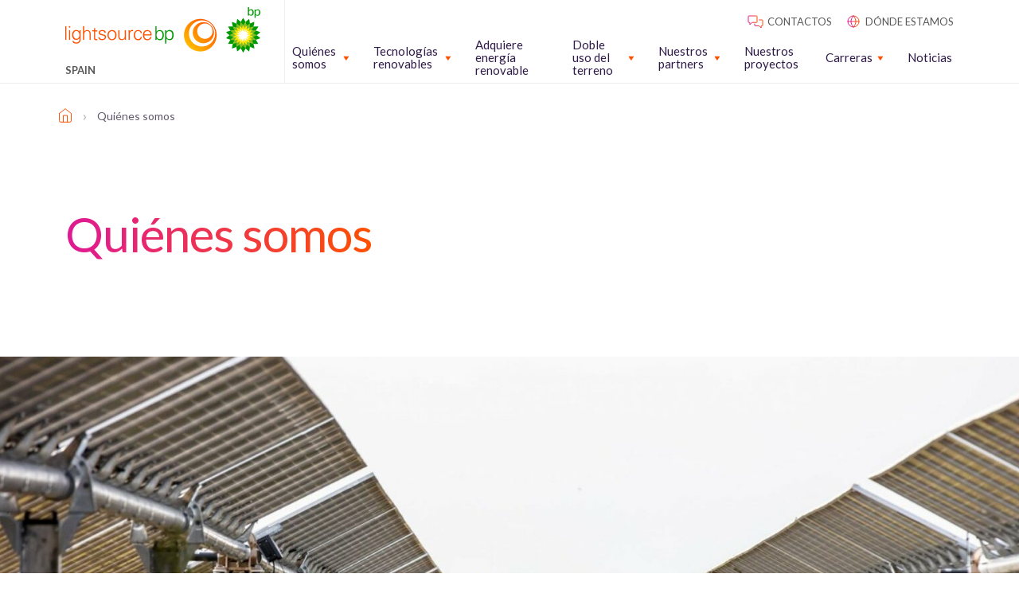

--- FILE ---
content_type: text/html; charset=UTF-8
request_url: https://lightsourcebp.com/es/quienes-somos/
body_size: 16727
content:
<!doctype html>
<html dir="ltr" lang="es" prefix="og: https://ogp.me/ns#">
  <head>
  <meta charset="utf-8">
  <meta http-equiv="x-ua-compatible" content="ie=edge">
  <meta name="viewport" content="width=device-width, initial-scale=1, shrink-to-fit=no">
  <title>Quiénes somos | Lightsource bp</title>
<link rel="alternate" hreflang="nl-nl" href="https://lightsourcebp.com/nl/over-ons/" />
<link rel="alternate" hreflang="en" href="https://lightsourcebp.com/about/" />
<link rel="alternate" hreflang="it-it" href="https://lightsourcebp.com/it/chi-siamo/" />
<link rel="alternate" hreflang="pl-pl" href="https://lightsourcebp.com/pl/about/" />
<link rel="alternate" hreflang="es-es" href="https://lightsourcebp.com/es/quienes-somos/" />
<link rel="alternate" hreflang="en-us" href="https://lightsourcebp.com/us/about/" />
<link rel="alternate" hreflang="en-nz" href="https://lightsourcebp.com/nz/about/" />
<link rel="alternate" hreflang="en-au" href="https://lightsourcebp.com/au/about/" />
<link rel="alternate" hreflang="pt-br" href="https://lightsourcebp.com/br/sobre-nos/" />
<link rel="alternate" hreflang="ar-eg" href="https://lightsourcebp.com/eg/about/" />
<link rel="alternate" hreflang="en-ie" href="https://lightsourcebp.com/ie/about/" />
<link rel="alternate" hreflang="pt-pt" href="https://lightsourcebp.com/pt/sobre-nos/" />
<link rel="alternate" hreflang="en-tt" href="https://lightsourcebp.com/tt/about/" />
<link rel="alternate" hreflang="ko-kr" href="https://lightsourcebp.com/kr/about/" />
<link rel="alternate" hreflang="en-gb" href="https://lightsourcebp.com/uk/about/" />
<link rel="alternate" hreflang="en-gr" href="https://lightsourcebp.com/gr/about-us/" />
<link rel="alternate" hreflang="x-default" href="https://lightsourcebp.com/about/" />

		<!-- All in One SEO Pro 4.9.3 - aioseo.com -->
	<meta name="description" content="Somos Lightsource bp y nuestra misión es convertirnos en líderes mundiales en energías renovables terrestres, apoyándonos en nuestra consolidada trayectoria en el desarrollo de proyectos de energía solar." />
	<meta name="robots" content="max-image-preview:large" />
	<link rel="canonical" href="https://lightsourcebp.com/es/quienes-somos/" />
	<meta name="generator" content="All in One SEO Pro (AIOSEO) 4.9.3" />
		<meta property="og:locale" content="es_ES" />
		<meta property="og:site_name" content="Lightsource bp" />
		<meta property="og:type" content="article" />
		<meta property="og:title" content="Quiénes somos | Lightsource bp" />
		<meta property="og:description" content="Somos Lightsource bp y nuestra misión es convertirnos en líderes mundiales en energías renovables terrestres, apoyándonos en nuestra consolidada trayectoria en el desarrollo de proyectos de energía solar." />
		<meta property="og:url" content="https://lightsourcebp.com/es/quienes-somos/" />
		<meta property="article:published_time" content="2022-09-20T08:39:17+00:00" />
		<meta property="article:modified_time" content="2025-09-25T10:18:27+00:00" />
		<meta name="twitter:card" content="summary_large_image" />
		<meta name="twitter:title" content="Quiénes somos | Lightsource bp" />
		<meta name="twitter:description" content="Somos Lightsource bp y nuestra misión es convertirnos en líderes mundiales en energías renovables terrestres, apoyándonos en nuestra consolidada trayectoria en el desarrollo de proyectos de energía solar." />
		<meta name="twitter:label1" content="Written by" />
		<meta name="twitter:data1" content="First Internet" />
		<script type="application/ld+json" class="aioseo-schema">
			{"@context":"https:\/\/schema.org","@graph":[{"@type":"BreadcrumbList","@id":"https:\/\/lightsourcebp.com\/es\/quienes-somos\/#breadcrumblist","itemListElement":[{"@type":"ListItem","@id":"https:\/\/lightsourcebp.com\/es\/#listItem","position":1,"name":"Home","item":"https:\/\/lightsourcebp.com\/es\/","nextItem":{"@type":"ListItem","@id":"https:\/\/lightsourcebp.com\/es\/quienes-somos\/#listItem","name":"Qui\u00e9nes somos"}},{"@type":"ListItem","@id":"https:\/\/lightsourcebp.com\/es\/quienes-somos\/#listItem","position":2,"name":"Qui\u00e9nes somos","previousItem":{"@type":"ListItem","@id":"https:\/\/lightsourcebp.com\/es\/#listItem","name":"Home"}}]},{"@type":"Organization","@id":"https:\/\/lightsourcebp.com\/es\/#organization","name":"Lightsource bp","url":"https:\/\/lightsourcebp.com\/es\/","logo":{"@type":"ImageObject","url":"https:\/\/assets.lightsourcebp.com\/app\/uploads\/2022\/12\/26172523\/lightsouce-bp-main-logo-11.png","@id":"https:\/\/lightsourcebp.com\/es\/quienes-somos\/#organizationLogo","width":245,"height":57},"image":{"@id":"https:\/\/lightsourcebp.com\/es\/quienes-somos\/#organizationLogo"}},{"@type":"WebPage","@id":"https:\/\/lightsourcebp.com\/es\/quienes-somos\/#webpage","url":"https:\/\/lightsourcebp.com\/es\/quienes-somos\/","name":"Qui\u00e9nes somos | Lightsource bp","description":"Somos Lightsource bp y nuestra misi\u00f3n es convertirnos en l\u00edderes mundiales en energ\u00edas renovables terrestres, apoy\u00e1ndonos en nuestra consolidada trayectoria en el desarrollo de proyectos de energ\u00eda solar.","inLanguage":"es","isPartOf":{"@id":"https:\/\/lightsourcebp.com\/es\/#website"},"breadcrumb":{"@id":"https:\/\/lightsourcebp.com\/es\/quienes-somos\/#breadcrumblist"},"datePublished":"2022-09-20T08:39:17+00:00","dateModified":"2025-09-25T10:18:27+00:00"},{"@type":"WebSite","@id":"https:\/\/lightsourcebp.com\/es\/#website","url":"https:\/\/lightsourcebp.com\/es\/","name":"Lightsource bp","inLanguage":"es","publisher":{"@id":"https:\/\/lightsourcebp.com\/es\/#organization"}}]}
		</script>
		<!-- All in One SEO Pro -->

<script id="cookie-law-info-gcm-var-js">
var _ckyGcm = {"status":true,"default_settings":[{"analytics":"denied","advertisement":"denied","functional":"denied","necessary":"granted","ad_user_data":"denied","ad_personalization":"denied","regions":"All"}],"wait_for_update":2000,"url_passthrough":false,"ads_data_redaction":false}</script>
<script id="cookie-law-info-gcm-js" type="text/javascript" src="https://lightsourcebp.com/app/plugins/cookie-law-info/lite/frontend/js/gcm.min.js"></script> <script id="cookieyes" type="text/javascript" src="https://cdn-cookieyes.com/client_data/1b5d925426c93e31fcefaed9/script.js"></script><link rel='dns-prefetch' href='//maps.googleapis.com' />
<link rel='dns-prefetch' href='//fonts.googleapis.com' />
<link rel="alternate" title="oEmbed (JSON)" type="application/json+oembed" href="https://lightsourcebp.com/es/wp-json/oembed/1.0/embed?url=https%3A%2F%2Flightsourcebp.com%2Fes%2Fquienes-somos%2F" />
<link rel="alternate" title="oEmbed (XML)" type="text/xml+oembed" href="https://lightsourcebp.com/es/wp-json/oembed/1.0/embed?url=https%3A%2F%2Flightsourcebp.com%2Fes%2Fquienes-somos%2F&#038;format=xml" />
<style id='wp-img-auto-sizes-contain-inline-css' type='text/css'>
img:is([sizes=auto i],[sizes^="auto," i]){contain-intrinsic-size:3000px 1500px}
/*# sourceURL=wp-img-auto-sizes-contain-inline-css */
</style>
<style id='classic-theme-styles-inline-css' type='text/css'>
/*! This file is auto-generated */
.wp-block-button__link{color:#fff;background-color:#32373c;border-radius:9999px;box-shadow:none;text-decoration:none;padding:calc(.667em + 2px) calc(1.333em + 2px);font-size:1.125em}.wp-block-file__button{background:#32373c;color:#fff;text-decoration:none}
/*# sourceURL=/wp-includes/css/classic-themes.min.css */
</style>
<link rel='stylesheet' id='sage/base.css-css' href='https://lightsourcebp.com/app/themes/lightsourcebp-theme/dist/styles/base_9a37eafe.css' type='text/css' media='all' />
<link rel='stylesheet' id='sage/main.css-css' href='https://lightsourcebp.com/app/themes/lightsourcebp-theme/dist/styles/main_9a37eafe.css' type='text/css' media='all' />
<link rel='stylesheet' id='lato-google-fonts-css' href='https://fonts.googleapis.com/css2?family=Lato%3Awght%40400%3B700%3B900&#038;display=swap&#038;ver=6.9' type='text/css' media='all' />
<script type="text/javascript" id="wpml-cookie-js-extra">
/* <![CDATA[ */
var wpml_cookies = {"wp-wpml_current_language":{"value":"es","expires":1,"path":"/"}};
var wpml_cookies = {"wp-wpml_current_language":{"value":"es","expires":1,"path":"/"}};
//# sourceURL=wpml-cookie-js-extra
/* ]]> */
</script>
<script type="text/javascript" src="https://lightsourcebp.com/app/plugins/wpml-multilingual-cms/res/js/cookies/language-cookie.js?ver=482900" id="wpml-cookie-js" defer="defer" data-wp-strategy="defer"></script>
<link rel="https://api.w.org/" href="https://lightsourcebp.com/es/wp-json/" /><link rel="alternate" title="JSON" type="application/json" href="https://lightsourcebp.com/es/wp-json/wp/v2/pages/28461" /><link rel="EditURI" type="application/rsd+xml" title="RSD" href="https://lightsourcebp.com/wp/xmlrpc.php?rsd" />
<meta name="generator" content="WordPress 6.9" />
<link rel='shortlink' href='https://lightsourcebp.com/es/?p=28461' />
<meta name="generator" content="WPML ver:4.8.2 stt:81,76,37,82,1,4,3,85,79,27,87,71,40,77,84,2,83,78,54,70;" />
<!-- Google Search Console Site Verification --><meta name="google-site-verification" content="00jy51Rmn4U9QDjJ2ntvs3zgT5u36tlLOBFBt27Rrek" /><!-- End Google Search Console Site Verification --><!-- Naver Site Verification --><meta name="naver-site-verification" content="da616e20d89a42cd2fb976d9f573eb31f62a537d" /><!-- End Naver Site Verification --><!-- Google Tag Manager --><script>(function(w,d,s,l,i){w[l]=w[l]||[];w[l].push({'gtm.start':
new Date().getTime(),event:'gtm.js'});var f=d.getElementsByTagName(s)[0],
j=d.createElement(s),dl=l!='dataLayer'?'&l='+l:'';j.async=true;j.src=
'https://www.googletagmanager.com/gtm.js?id='+i+dl;f.parentNode.insertBefore(j,f);
})(window,document,'script','dataLayer','GTM-KDL6C7K');</script><!-- End Google Tag Manager --><link rel="icon" href="https://assets.lightsourcebp.com/app/uploads/2022/11/29204203/cropped-lightsource-1-32x32.png" sizes="32x32" />
<link rel="icon" href="https://assets.lightsourcebp.com/app/uploads/2022/11/29204203/cropped-lightsource-1-192x192.png" sizes="192x192" />
<link rel="apple-touch-icon" href="https://assets.lightsourcebp.com/app/uploads/2022/11/29204203/cropped-lightsource-1-180x180.png" />
<meta name="msapplication-TileImage" content="https://assets.lightsourcebp.com/app/uploads/2022/11/29204203/cropped-lightsource-1-270x270.png" />
		<style type="text/css" id="wp-custom-css">
			/* .cky-overlay,
.cky-consent-container,
.cky-btn-revisit-wrapper {
	display: none !important;
} */		</style>
		</head>
  <body class="wp-singular page-template-default page page-id-28461 page-parent wp-theme-lightsourcebp-themeresources quienes-somos app-data index-data singular-data page-data page-28461-data page-quienes-somos-data" >
    <!-- Google Tag Manager (noscript) --><noscript><iframe src="https://www.googletagmanager.com/ns.html?id=GTM-KDL6C7K"
height="0" width="0" style="display:none;visibility:hidden"></iframe></noscript><!-- End Google Tag Manager (noscript) -->        <header class="header w-100 position-fixed bg-color-white z-10 border-solid border-color-off-white border-bottom-1px border-right-0 border-left-0 border-top-0 h-94px h-xl-auto">
  <div class="container">
    <div class="row">
      <div class="col-6 col-md-4 col-lg-3 d-flex align-middle">
          <a href="https://lightsourcebp.com/es/" class="header__logo d-flex flex-center flex-column pr-30 text-decoration-none">
            <img src="https://assets.lightsourcebp.com/app/uploads/2022/11/26172005/lightsouce-bp-main-logo.png" />
                          <div class="header__locator-text position-relative d-none d-xl-flex mt-15">
                <p class="mb-0 fg-color-grey text-transform-uppercase font-weight-semi-bold">Spain</p>
              </div>
                      </a>

      </div>
      <div class="col-6 col-md-8 col-lg-9">
        <div class="d-none d-xl-flex flex-end">
          <div class="header-top d-flex flex-end pt-15">
  <ul class="header__top-menu mb-0 d-flex pl-0">
        <li class="list-style-none ml-15 text-transform-uppercase">
              <a class="fg-color-grey text-decoration-none fg-color-orange-hover" href="https://www.lightsourcebp.com/es/contact/"><svg xmlns="http://www.w3.org/2000/svg" width="24" height="24" fill="none"><path stroke="url(#contactA)" stroke-linejoin="round" d="M11 14.688v2.187c0 .344.281.625.625.625h5l2.5 2.5v-2.5h1.25a.627.627 0 00.625-.625v-6.25a.627.627 0 00-.625-.625h-4.063"/><path stroke="url(#contactB)" stroke-linejoin="round" d="M3.647 5h9.706c.356 0 .647.31.647.688v6.875c0 .378-.291.687-.647.687H7.529L4.941 16v-2.75H3.647c-.356 0-.647-.31-.647-.688V5.689c0-.38.291-.689.647-.689z"/><defs><linearGradient id="contactA" x1="11" x2="21.185" y1="20" y2="20" gradientUnits="userSpaceOnUse"><stop stop-color="#DF1995"/><stop offset="1" stop-color="#FE5000"/></linearGradient><linearGradient id="contactB" x1="3" x2="14.203" y1="16" y2="16" gradientUnits="userSpaceOnUse"><stop stop-color="#DF1995"/><stop offset="1" stop-color="#FE5000"/></linearGradient></defs></svg> <span>Contactos</span></a>
          </li>
        <li class="list-style-none ml-15 text-transform-uppercase">
              <a class="fg-color-grey text-decoration-none fg-color-orange-hover" href="/location-selector"><svg xmlns="http://www.w3.org/2000/svg" width="24" height="24" fill="none"><path stroke="url(#globeA)" stroke-linecap="round" stroke-linejoin="round" d="M12 19a7 7 0 100-14 7 7 0 000 14z"/><path stroke="url(#globeB)" stroke-linecap="round" stroke-linejoin="round" d="M5 12h14"/><path stroke="url(#globalC)" stroke-linecap="round" stroke-linejoin="round" d="M12 5c1.876 1.917 2.942 4.404 3 7-.058 2.596-1.124 5.083-3 7-1.876-1.917-2.942-4.404-3-7 .058-2.596 1.124-5.083 3-7v0z"/><defs><linearGradient id="globeA" x1="5" x2="19.259" y1="19" y2="19" gradientUnits="userSpaceOnUse"><stop stop-color="#DF1995"/><stop offset="1" stop-color="#FE5000"/></linearGradient><linearGradient id="globeB" x1="5" x2="19.259" y1="13" y2="13" gradientUnits="userSpaceOnUse"><stop stop-color="#DF1995"/><stop offset="1" stop-color="#FE5000"/></linearGradient><linearGradient id="globalC" x1="9" x2="15.111" y1="19" y2="19" gradientUnits="userSpaceOnUse"><stop stop-color="#DF1995"/><stop offset="1" stop-color="#FE5000"/></linearGradient></defs></svg> <span>Dónde estamos</span></a>
          </li>
      </ul>
</div>

        </div>

        <nav class="nav d-flex flex-end">
          <div class="mobile-nav__wrapper position-fixed w-100 left-0 top-94px bg-color-white overflow-y-auto border-0 border-top-1px border-solid border-color-off-white d-xl-none">
                          <ul id="menu-main-navigation-spanish-1" class="mobile-nav d-flex flex-column w-100 mb-0 pl-0 list-style-none"><li class="menu-item menu-item-type-custom menu-item-object-custom current-menu-ancestor current-menu-parent menu-item-has-children mobile-nav__item d-flex flex-column mobile-nav__item--level-1"><a href="#" class="font-weight-semibold text-decoration-none fg-color-grey fg-color-orange-hover" data-text="Quiénes somos">Quiénes somos</a><button class="mobile-nav__submenu-toggle bg-color-transparent p-0 border-none position-absolute right-28px right-md-60px d-flex flex-end flex-middle top-0 w-45px h-52px"><svg class="fg-color-orange w-14px h-7px" width="15" height="9" viewbox="0 0 11 7"><path d="M1.414 1.414l4 4 4-4" fill="none" stroke="currentColor" stroke-linecap="round" stroke-linejoin="round" stroke-width="2"/></svg></button>
<ul class="mobile-nav__sub-menu pl-0 bg-color-orange-3-percent">
	<li class="menu-item menu-item-type-post_type menu-item-object-page current-menu-item page_item page-item-28461 current_page_item mobile-nav__item d-flex flex-column mobile-nav__item--level-2"><a href="https://lightsourcebp.com/es/quienes-somos/" aria-current="page" data-text="Quiénes somos" class="text-decoration-none fg-color-grey fg-color-orange-hover">Quiénes somos</a></li>
	<li class="menu-item menu-item-type-post_type menu-item-object-page mobile-nav__item d-flex flex-column mobile-nav__item--level-2"><a href="https://lightsourcebp.com/es/sostenibilidad/" data-text="Sostenibilidad" class="text-decoration-none fg-color-grey fg-color-orange-hover">Sostenibilidad</a></li>
</ul>
</li>
<li class="menu-item menu-item-type-custom menu-item-object-custom menu-item-has-children mobile-nav__item d-flex flex-column mobile-nav__item--level-1"><a href="#" class="font-weight-semibold text-decoration-none fg-color-grey fg-color-orange-hover" data-text="Tecnologías renovables">Tecnologías renovables</a><button class="mobile-nav__submenu-toggle bg-color-transparent p-0 border-none position-absolute right-28px right-md-60px d-flex flex-end flex-middle top-0 w-45px h-52px"><svg class="fg-color-orange w-14px h-7px" width="15" height="9" viewbox="0 0 11 7"><path d="M1.414 1.414l4 4 4-4" fill="none" stroke="currentColor" stroke-linecap="round" stroke-linejoin="round" stroke-width="2"/></svg></button>
<ul class="mobile-nav__sub-menu pl-0 bg-color-orange-3-percent">
	<li class="menu-item menu-item-type-post_type menu-item-object-page mobile-nav__item d-flex flex-column mobile-nav__item--level-2"><a href="https://lightsourcebp.com/es/quienes-somos/el-poder-de-la-energia-solar/" data-text="El poder de la energía solar" class="text-decoration-none fg-color-grey fg-color-orange-hover">El poder de la energía solar</a></li>
	<li class="menu-item menu-item-type-post_type menu-item-object-page mobile-nav__item d-flex flex-column mobile-nav__item--level-2"><a href="https://lightsourcebp.com/es/almacenamiento-de-energia/" data-text="Almacenamiento de energía" class="text-decoration-none fg-color-grey fg-color-orange-hover">Almacenamiento de energía</a></li>
</ul>
</li>
<li class="menu-item menu-item-type-post_type menu-item-object-page mobile-nav__item d-flex flex-column mobile-nav__item--level-1"><a href="https://lightsourcebp.com/es/adquiere-energia-renovable/" class="font-weight-semibold text-decoration-none fg-color-grey fg-color-orange-hover" data-text="Adquiere energía renovable">Adquiere energía renovable</a></li>
<li class="menu-item menu-item-type-custom menu-item-object-custom menu-item-has-children mobile-nav__item d-flex flex-column mobile-nav__item--level-1"><a href="#" class="font-weight-semibold text-decoration-none fg-color-grey fg-color-orange-hover" data-text="Doble uso del terreno">Doble uso del terreno</a><button class="mobile-nav__submenu-toggle bg-color-transparent p-0 border-none position-absolute right-28px right-md-60px d-flex flex-end flex-middle top-0 w-45px h-52px"><svg class="fg-color-orange w-14px h-7px" width="15" height="9" viewbox="0 0 11 7"><path d="M1.414 1.414l4 4 4-4" fill="none" stroke="currentColor" stroke-linecap="round" stroke-linejoin="round" stroke-width="2"/></svg></button>
<ul class="mobile-nav__sub-menu pl-0 bg-color-orange-3-percent">
	<li class="menu-item menu-item-type-post_type menu-item-object-page mobile-nav__item d-flex flex-column mobile-nav__item--level-2"><a href="https://lightsourcebp.com/es/biodiversidad/" data-text="Biodiversidad" class="text-decoration-none fg-color-grey fg-color-orange-hover">Biodiversidad</a></li>
	<li class="menu-item menu-item-type-post_type menu-item-object-page mobile-nav__item d-flex flex-column mobile-nav__item--level-2"><a href="https://lightsourcebp.com/es/uso-agricola/" data-text="Uso agrícola" class="text-decoration-none fg-color-grey fg-color-orange-hover">Uso agrícola</a></li>
</ul>
</li>
<li class="menu-item menu-item-type-custom menu-item-object-custom menu-item-has-children mobile-nav__item d-flex flex-column mobile-nav__item--level-1"><a href="#" class="font-weight-semibold text-decoration-none fg-color-grey fg-color-orange-hover" data-text="Nuestros partners">Nuestros partners</a><button class="mobile-nav__submenu-toggle bg-color-transparent p-0 border-none position-absolute right-28px right-md-60px d-flex flex-end flex-middle top-0 w-45px h-52px"><svg class="fg-color-orange w-14px h-7px" width="15" height="9" viewbox="0 0 11 7"><path d="M1.414 1.414l4 4 4-4" fill="none" stroke="currentColor" stroke-linecap="round" stroke-linejoin="round" stroke-width="2"/></svg></button>
<ul class="mobile-nav__sub-menu pl-0 bg-color-orange-3-percent">
	<li class="menu-item menu-item-type-post_type menu-item-object-page mobile-nav__item d-flex flex-column mobile-nav__item--level-2"><a href="https://lightsourcebp.com/es/nuestros-partners/propietarios-de-terrenos/" data-text="Propietarios de terrenos" class="text-decoration-none fg-color-grey fg-color-orange-hover">Propietarios de terrenos</a></li>
</ul>
</li>
<li class="menu-item menu-item-type-post_type menu-item-object-page mobile-nav__item d-flex flex-column mobile-nav__item--level-1"><a href="https://lightsourcebp.com/es/proyectos/" class="font-weight-semibold text-decoration-none fg-color-grey fg-color-orange-hover" data-text="Nuestros proyectos">Nuestros proyectos</a></li>
<li class="menu-item menu-item-type-custom menu-item-object-custom menu-item-has-children mobile-nav__item d-flex flex-column mobile-nav__item--level-1"><a href="#" class="font-weight-semibold text-decoration-none fg-color-grey fg-color-orange-hover" data-text="Carreras">Carreras</a><button class="mobile-nav__submenu-toggle bg-color-transparent p-0 border-none position-absolute right-28px right-md-60px d-flex flex-end flex-middle top-0 w-45px h-52px"><svg class="fg-color-orange w-14px h-7px" width="15" height="9" viewbox="0 0 11 7"><path d="M1.414 1.414l4 4 4-4" fill="none" stroke="currentColor" stroke-linecap="round" stroke-linejoin="round" stroke-width="2"/></svg></button>
<ul class="mobile-nav__sub-menu pl-0 bg-color-orange-3-percent">
	<li class="menu-item menu-item-type-post_type menu-item-object-page mobile-nav__item d-flex flex-column mobile-nav__item--level-2"><a href="https://lightsourcebp.com/es/carreras/" data-text="Trabaja con nosotros" class="text-decoration-none fg-color-grey fg-color-orange-hover">Trabaja con nosotros</a></li>
	<li class="menu-item menu-item-type-custom menu-item-object-custom mobile-nav__item d-flex flex-column mobile-nav__item--level-2"><a href="https://careers.lightsourcebp.com/go/View-All-Jobs/8639602/" data-text="Consulta nuestras vacantes" class="text-decoration-none fg-color-grey fg-color-orange-hover">Consulta nuestras vacantes</a></li>
</ul>
</li>
<li class="menu-item menu-item-type-post_type menu-item-object-page mobile-nav__item d-flex flex-column mobile-nav__item--level-1 mobile-nav__item--contains-button d-flex"><a href="https://lightsourcebp.com/es/noticias-y-perspectivas/" data-text="Noticias" class="text-decoration-none fg-color-grey fg-color-orange-hover">Noticias</a></li>
</ul>
                      </div>

                      <ul id="menu-main-navigation-spanish" class="desktop-nav d-none d-xl-flex flex-end flex-middle w-100 mb-0 list-style-none pl-0"><li class="menu-item menu-item-type-custom menu-item-object-custom current-menu-ancestor current-menu-parent menu-item-has-children desktop-nav__item d-flex flex-middle desktop-nav__item--level-1 mr-30"><a href="#" class="font-weight-semibold text-decoration-none d-flex flex-column" data-text="Quiénes somos">Quiénes somos</a>
<ul class="desktop-nav__sub-menu">
	<li class="menu-item menu-item-type-post_type menu-item-object-page current-menu-item page_item page-item-28461 current_page_item desktop-nav__item d-flex flex-middle desktop-nav__item--level-2 desktop-nav__item--has-dropdown desktop-nav__item--dropdown-"><a href="https://lightsourcebp.com/es/quienes-somos/" aria-current="page" data-text="Quiénes somos" class="text-decoration-none d-flex flex-column">Quiénes somos</a></li>
	<li class="menu-item menu-item-type-post_type menu-item-object-page desktop-nav__item d-flex flex-middle desktop-nav__item--level-2 desktop-nav__item--has-dropdown desktop-nav__item--dropdown-"><a href="https://lightsourcebp.com/es/sostenibilidad/" data-text="Sostenibilidad" class="text-decoration-none d-flex flex-column">Sostenibilidad</a></li>
</ul>
</li>
<li class="menu-item menu-item-type-custom menu-item-object-custom menu-item-has-children desktop-nav__item d-flex flex-middle desktop-nav__item--level-1 mr-30"><a href="#" class="font-weight-semibold text-decoration-none d-flex flex-column" data-text="Tecnologías renovables">Tecnologías renovables</a>
<ul class="desktop-nav__sub-menu">
	<li class="menu-item menu-item-type-post_type menu-item-object-page desktop-nav__item d-flex flex-middle desktop-nav__item--level-2 desktop-nav__item--has-dropdown desktop-nav__item--dropdown-"><a href="https://lightsourcebp.com/es/quienes-somos/el-poder-de-la-energia-solar/" data-text="El poder de la energía solar" class="text-decoration-none d-flex flex-column">El poder de la energía solar</a></li>
	<li class="menu-item menu-item-type-post_type menu-item-object-page desktop-nav__item d-flex flex-middle desktop-nav__item--level-2 desktop-nav__item--has-dropdown desktop-nav__item--dropdown-"><a href="https://lightsourcebp.com/es/almacenamiento-de-energia/" data-text="Almacenamiento de energía" class="text-decoration-none d-flex flex-column">Almacenamiento de energía</a></li>
</ul>
</li>
<li class="menu-item menu-item-type-post_type menu-item-object-page desktop-nav__item d-flex flex-middle desktop-nav__item--level-1 mr-30"><a href="https://lightsourcebp.com/es/adquiere-energia-renovable/" class="font-weight-semibold text-decoration-none d-flex flex-column" data-text="Adquiere energía renovable">Adquiere energía renovable</a></li>
<li class="menu-item menu-item-type-custom menu-item-object-custom menu-item-has-children desktop-nav__item d-flex flex-middle desktop-nav__item--level-1 mr-30"><a href="#" class="font-weight-semibold text-decoration-none d-flex flex-column" data-text="Doble uso del terreno">Doble uso del terreno</a>
<ul class="desktop-nav__sub-menu">
	<li class="menu-item menu-item-type-post_type menu-item-object-page desktop-nav__item d-flex flex-middle desktop-nav__item--level-2 desktop-nav__item--has-dropdown desktop-nav__item--dropdown-"><a href="https://lightsourcebp.com/es/biodiversidad/" data-text="Biodiversidad" class="text-decoration-none d-flex flex-column">Biodiversidad</a></li>
	<li class="menu-item menu-item-type-post_type menu-item-object-page desktop-nav__item d-flex flex-middle desktop-nav__item--level-2 desktop-nav__item--has-dropdown desktop-nav__item--dropdown-"><a href="https://lightsourcebp.com/es/uso-agricola/" data-text="Uso agrícola" class="text-decoration-none d-flex flex-column">Uso agrícola</a></li>
</ul>
</li>
<li class="menu-item menu-item-type-custom menu-item-object-custom menu-item-has-children desktop-nav__item d-flex flex-middle desktop-nav__item--level-1 mr-30"><a href="#" class="font-weight-semibold text-decoration-none d-flex flex-column" data-text="Nuestros partners">Nuestros partners</a>
<ul class="desktop-nav__sub-menu">
	<li class="menu-item menu-item-type-post_type menu-item-object-page desktop-nav__item d-flex flex-middle desktop-nav__item--level-2 desktop-nav__item--has-dropdown desktop-nav__item--dropdown-"><a href="https://lightsourcebp.com/es/nuestros-partners/propietarios-de-terrenos/" data-text="Propietarios de terrenos" class="text-decoration-none d-flex flex-column">Propietarios de terrenos</a></li>
</ul>
</li>
<li class="menu-item menu-item-type-post_type menu-item-object-page desktop-nav__item d-flex flex-middle desktop-nav__item--level-1 mr-30"><a href="https://lightsourcebp.com/es/proyectos/" class="font-weight-semibold text-decoration-none d-flex flex-column" data-text="Nuestros proyectos">Nuestros proyectos</a></li>
<li class="menu-item menu-item-type-custom menu-item-object-custom menu-item-has-children desktop-nav__item d-flex flex-middle desktop-nav__item--level-1 mr-30"><a href="#" class="font-weight-semibold text-decoration-none d-flex flex-column" data-text="Carreras">Carreras</a>
<ul class="desktop-nav__sub-menu">
	<li class="menu-item menu-item-type-post_type menu-item-object-page desktop-nav__item d-flex flex-middle desktop-nav__item--level-2 desktop-nav__item--has-dropdown desktop-nav__item--dropdown-"><a href="https://lightsourcebp.com/es/carreras/" data-text="Trabaja con nosotros" class="text-decoration-none d-flex flex-column">Trabaja con nosotros</a></li>
	<li class="menu-item menu-item-type-custom menu-item-object-custom desktop-nav__item d-flex flex-middle desktop-nav__item--level-2 desktop-nav__item--has-dropdown desktop-nav__item--dropdown-"><a href="https://careers.lightsourcebp.com/go/View-All-Jobs/8639602/" data-text="Consulta nuestras vacantes" class="text-decoration-none d-flex flex-column">Consulta nuestras vacantes</a></li>
</ul>
</li>
<li class="menu-item menu-item-type-post_type menu-item-object-page desktop-nav__item d-flex flex-middle desktop-nav__item--level-1"><a href="https://lightsourcebp.com/es/noticias-y-perspectivas/" data-text="Noticias" class="text-decoration-none d-flex flex-column">Noticias</a></li>
</ul>
                    <div class="mobile-menu-container d-flex d-xl-none flex-center flex-middle flex-row">
            <div class="header-top d-none d-md-flex flex-end">
              <ul class="header__top-menu mb-0 d-flex pl-0">
                                <li class="list-style-none ml-15 text-transform-uppercase pr-10">
                                      <a class="fg-color-grey text-decoration-none fg-color-orange-hover" href="/contact"> <svg xmlns="http://www.w3.org/2000/svg" width="24" height="24" fill="none"><path stroke="url(#contactAA)" stroke-linejoin="round" d="M11 14.688v2.187c0 .344.281.625.625.625h5l2.5 2.5v-2.5h1.25a.627.627 0 0 0 .625-.625v-6.25a.627.627 0 0 0-.625-.625h-4.063"/><path stroke="url(#contactBB)" stroke-linejoin="round" d="M3.647 5h9.706c.356 0 .647.31.647.688v6.875c0 .378-.291.687-.647.687H7.529L4.941 16v-2.75H3.647c-.356 0-.647-.31-.647-.688V5.689c0-.38.291-.689.647-.689Z"/><defs><linearGradient id="contactAA" x1="11" x2="21.185" y1="20" y2="20" gradientUnits="userSpaceOnUse"><stop stop-color="#DF1995"/><stop offset="1" stop-color="#FE5000"/></linearGradient><linearGradient id="contactBB" x1="3" x2="14.203" y1="16" y2="16" gradientUnits="userSpaceOnUse"><stop stop-color="#DF1995"/><stop offset="1" stop-color="#FE5000"/></linearGradient></defs></svg> <span>contact</span></a>
                                  </li>
                                <li class="list-style-none ml-15 text-transform-uppercase pr-10">
                                      <a class="fg-color-grey text-decoration-none fg-color-orange-hover" href="/location-selector"> <svg xmlns="http://www.w3.org/2000/svg" width="24" height="24" fill="none"><path stroke="url(#globeAA)" stroke-linecap="round" stroke-linejoin="round" d="M12 19a7 7 0 1 0 0-14 7 7 0 0 0 0 14Z"/><path stroke="url(#globeBB)" stroke-linecap="round" stroke-linejoin="round" d="M5 12h14"/><path stroke="url(#globalCC)" stroke-linecap="round" stroke-linejoin="round" d="M12 5c1.876 1.917 2.942 4.404 3 7-.058 2.596-1.124 5.083-3 7-1.876-1.917-2.942-4.404-3-7 .058-2.596 1.124-5.083 3-7v0Z"/><defs><linearGradient id="globeAA" x1="5" x2="19.259" y1="19" y2="19" gradientUnits="userSpaceOnUse"><stop stop-color="#DF1995"/><stop offset="1" stop-color="#FE5000"/></linearGradient><linearGradient id="globeBB" x1="5" x2="19.259" y1="13" y2="13" gradientUnits="userSpaceOnUse"><stop stop-color="#DF1995"/><stop offset="1" stop-color="#FE5000"/></linearGradient><linearGradient id="globalCC" x1="9" x2="15.111" y1="19" y2="19" gradientUnits="userSpaceOnUse"><stop stop-color="#DF1995"/><stop offset="1" stop-color="#FE5000"/></linearGradient></defs></svg> <span>region</span></a>
                                  </li>
                              </ul>
            </div>
            <div class="mobile-menu-container__global-languages d-flex d-md-none h-60px h-md-auto border-solid border-color-off-white border-bottom-0 border-right-0 border-left-1px border-top-0 pl-20 pr-20">
              <a class="fg-color-grey text-decoration-none fg-color-orange-hover d-flex d-md-none flex-center flex-middle flex-column" href="/location-selector"><svg xmlns="http://www.w3.org/2000/svg" width="20" height="21" fill="none"><path stroke="url(#mobileGlobe1)" stroke-linecap="round" stroke-linejoin="round" stroke-width="2" d="M10 18.966c4.602 0 8.333-3.794 8.333-8.474S14.603 2.017 10 2.017c-4.602 0-8.333 3.794-8.333 8.475 0 4.68 3.73 8.474 8.333 8.474z"/><path stroke="url(#mobileGlobe2)" stroke-linecap="round" stroke-linejoin="round" stroke-width="2" d="M1.667 10.492h16.666"/><path stroke="url(#mobileGlobe3)" stroke-linecap="round" stroke-linejoin="round" stroke-width="2" d="M10 2.017a13.085 13.085 0 013.333 8.475A13.085 13.085 0 0110 18.966a13.085 13.085 0 01-3.333-8.474A13.086 13.086 0 0110 2.017v0z"/><defs><linearGradient id="mobileGlobe1" x1="1.667" x2="18.641" y1="18.966" y2="18.966" gradientUnits="userSpaceOnUse"><stop stop-color="#DF1995"/><stop offset="1" stop-color="#FE5000"/></linearGradient><linearGradient id="mobileGlobe2" x1="1.667" x2="18.641" y1="11.492" y2="11.492" gradientUnits="userSpaceOnUse"><stop stop-color="#DF1995"/><stop offset="1" stop-color="#FE5000"/></linearGradient><linearGradient id="mobileGlobe3" x1="6.667" x2="13.457" y1="18.966" y2="18.966" gradientUnits="userSpaceOnUse"><stop stop-color="#DF1995"/><stop offset="1" stop-color="#FE5000"/></linearGradient></defs></svg></a>
            </div>
            <div class="mobile-menu-container__nav-button h-60px h-xl-auto border-solid border-color-off-white border-bottom-0 border-right-0 border-left-1px border-top-0 pl-20 pr-10">
              <button class="mobile-nav__toggle d-flex d-xl-none flex-center flex-middle flex-column p-0 border-none bg-color-transparent mr-0 h-100">
                <div class="mobile-nav__toggle-bar mobile-nav__toggle-bar--first bg-color-orange w-24px h-3px my-2 border-radius-2px"></div>
                <div class="mobile-nav__toggle-bar mobile-nav__toggle-bar--second bg-color-orange w-24px h-3px my-2 border-radius-2px"></div>
                <div class="mobile-nav__toggle-bar mobile-nav__toggle-bar--third bg-color-orange w-24px h-3px my-2 border-radius-2px"></div>
              </button>
            </div>
          </div>
        </nav>
      </div>
    </div>
  </div>
      <div class="bg-color-off-orange border-0 border-top-1px border-bottom-1px border-solid border-color-beige d-flex d-xl-none flex-middle h-34px">
      <div class="container">
        <div class="row">
          <div class="col-12">
            <p class="mb-0 fg-color-grey text-transform-uppercase font-size-overline-small line-height-level-2 letter-spacing-4p">Spain</p>
          </div>
        </div>
      </div>
    </div>
  </header>
      <main class="main">
                  <div class="d-none d-md-block container pt-30">
            <div class="row">
              <div class="col-12">
                <div id="breadcrumbs">
                <div class="aioseo-breadcrumbs"><span class="aioseo-breadcrumb">
	<a href="https://lightsourcebp.com/es/" title="Home">Home</a>
</span><span class="aioseo-breadcrumb-separator">›</span><span class="aioseo-breadcrumb">
	Quiénes somos
</span></div>                </div>
              </div>
            </div>
          </div>
                       <section class="block-page-title bg-color-white">
  <div class="pt-60 pt-lg-100"></div>

  <div class="container">
    <div class="row">
      <div class="col-12">
                <h1 class="fg-color-gradient">Quiénes somos</h1>
      </div>
    </div>
  </div>

  <div class="pt-60 pt-lg-100"></div>
</section>
  


<section class="banner-single position-relative">
  <div class="container-fluid">
    <div class="row">
      <div class="col-12 px-0">
                <div class="position-relative w-100 h-100 aspect-ratio-banner object-fit-cover">
          <picture>
                    <source srcset="https://assets.lightsourcebp.com/app/uploads/2022/12/28235511/about-banner-aspect-ratio-1550-600-1-450x174.jpg, https://assets.lightsourcebp.com/app/uploads/2022/12/28235511/about-banner-aspect-ratio-1550-600-1-1000x387.jpg 2x"
                          media="(max-width: 575px)">
                    <source srcset="https://assets.lightsourcebp.com/app/uploads/2022/12/28235511/about-banner-aspect-ratio-1550-600-1-1000x387.jpg, https://assets.lightsourcebp.com/app/uploads/2022/12/28235511/about-banner-aspect-ratio-1550-600-1.jpg 2x"
                          media="(min-width: 576px) and (max-width: 991px)">
                    <source srcset="https://assets.lightsourcebp.com/app/uploads/2022/12/28235511/about-banner-aspect-ratio-1550-600-1.jpg, https://assets.lightsourcebp.com/app/uploads/2022/12/28235511/about-banner-aspect-ratio-1550-600-1.jpg 2x"
                          media="(min-width: 992px)">
                    <img fetchpriority="high" decoding="async" src="https://assets.lightsourcebp.com/app/uploads/2022/12/28235511/about-banner-aspect-ratio-1550-600-1.jpg" alt=""
                       srcset="https://assets.lightsourcebp.com/app/uploads/2022/12/28235511/about-banner-aspect-ratio-1550-600-1.jpg 2x"
                       sizes="100vw"
                       class="position-absolute w-100 h-100 left-0 top-0 object-fit-cover"
                       width="1540"
                       height="596">
                </picture>
        </div>
              </div>
    </div>
  </div>
</section>


<section class="fifty-fifty align block_acf-block-6722161b337b8 block bg-color-white position-relative z-1 overflow-hidden">
        <div class="pt-60 pt-lg-100"></div>

    
    <div class="fifty-fifty__row">
      <div class="container ">
        <div class="row align-items-center">
                      <div class="col-12 col-lg-6 align-self-center fifty-left d-flex flex-column order-2 order-lg-1">
                                                                <div class="flex flex-column w-100 line-height-level-6 mb-15 fifty-fifty__text font-size-paragraph-medium  fg-color-navy-text ">
                    <p><strong>Somos Lightsource bp y nuestra misión es convertirnos en líderes mundiales en energías renovables terrestres, apoyándonos en nuestra consolidada trayectoria en el desarrollo de proyectos de energía solar</strong>. Llevamos más de una década trabajando activamente para diversificar la forma en que nuestro mundo se abastece de energía renovable, sostenible y responsable. Trabajamos para ofrecer de forma segura soluciones renovables terrestres y de almacenamiento de energía asequibles, fiables y a gran escala para ayudar al mundo a descarbonizarse.</p>
<p>Nuestra empresa, en constante crecimiento, innova e invierte para impulsar la transición energética. Nuestro equipo y nuestros proyectos se centran en apoyar el crecimiento sostenible a largo plazo y la seguridad energética.</p>
<p>Lightsource bp fue adquirida en su totalidad por bp en 2024.</p>

                  </div>
                                                                                                          </div>
                                <div class="col-12 col-lg-6 align-self-center fifty-right d-flex flex-column mb-lg-0 mt-lg-0 order-3 order-lg-1  mt-15 ">
                                                                                                                  <div class="flex flex-column w-100 mb-30 fifty-fifty__video">
                    <div class="video video--third-party ratio ratio-16x9 position-relative no-highlight">
  <div class="video__poster position-absolute w-100 h-100 left-0 top-0 bg-color-red z-1">
          <picture><source data-srcset="https://assets.lightsourcebp.com/app/uploads/2024/10/30111839/GLB-Corporate-film-thumbnail-aspect-ratio-1920-1080-3.jpg 888w, https://assets.lightsourcebp.com/app/uploads/2024/10/30111839/GLB-Corporate-film-thumbnail-aspect-ratio-1920-1080-3-300x169.jpg 300w, https://assets.lightsourcebp.com/app/uploads/2024/10/30111839/GLB-Corporate-film-thumbnail-aspect-ratio-1920-1080-3-80x45.jpg 80w, https://assets.lightsourcebp.com/app/uploads/2024/10/30111839/GLB-Corporate-film-thumbnail-aspect-ratio-1920-1080-3-150x84.jpg 150w, https://assets.lightsourcebp.com/app/uploads/2024/10/30111839/GLB-Corporate-film-thumbnail-aspect-ratio-1920-1080-3-450x253.jpg 450w, https://assets.lightsourcebp.com/app/uploads/2024/10/30111839/GLB-Corporate-film-thumbnail-aspect-ratio-1920-1080-3-767x432.jpg 767w" data-sizes="(max-width: 450px) calc(100vw - 24px), (min-width: 450px) and (max-width: 575.98px) 551px, (min-width: 576px) and (max-width: 767.98px) 516px, (min-width: 768px) and (max-width: 991.98px) 696px, (min-width: 992px) and (max-width: 1199.98px) 456px, (min-width: 1200px) and (max-width: 1399.98px) 546px, (min-width: 1400px) 636px"><img data-src="https://assets.lightsourcebp.com/app/uploads/2024/10/30111839/GLB-Corporate-film-thumbnail-aspect-ratio-1920-1080-3.jpg" alt="" width="888" height="500" class="d-flex mw-100 w-100 h-auto fit-cover rounded-10px lazy"  decoding="sync"></picture><noscript><img src="https://assets.lightsourcebp.com/app/uploads/2024/10/30111839/GLB-Corporate-film-thumbnail-aspect-ratio-1920-1080-3.jpg" alt="" width="888" height="500" class="d-flex mw-100 w-100 h-auto fit-cover rounded-10px "  decoding="sync"></noscript>
      </div>

  <button class="video__play-button bottom-0 position-absolute z-2 p-0 border-none transition-500 w-auto h-auto top-auto">
    <i class="fg-color-off-white">
      <svg xmlns="http://www.w3.org/2000/svg" width="79" height="79" fill="none"><path fill="url(#playIcon)" d="M0 0h79v79H0V0z"/><path fill="#fff" d="M29.625 29.269a1 1 0 011.543-.84L46.98 38.66a1 1 0 010 1.68L31.168 50.57a1 1 0 01-1.543-.839V29.27z"/><defs><linearGradient id="playIcon" x1="0" x2="107.528" y1="79" y2="-2.194" gradientUnits="userSpaceOnUse"><stop stop-color="#DF1995"/><stop offset="1" stop-color="#FE5000"/></linearGradient></defs></svg>
    </i>
  </button>

  <iframe
  class="video__iframe position-absolute w-100 h-100 left-0 top-0 transition-500"
  data-src="https://www.youtube-nocookie.com/embed/vPLETqtPSCs?autoplay=1&amp;controls=1&amp;rel=0"
  data-title="#WeAreLightsourcebp - Corporate film"
  frameBorder="0"
  width="100%" height="100%"
  allow="autoplay; encrypted-media"
  allowFullScreen="true"
  webkitallowfullscreen="true"
  mozallowfullscreen="true"></iframe>
</div>
                  </div>
                                                                                          </div>
                  </div>
      </div>
    </div>

  <div class="pt-60 pt-lg-100"></div>
  </section>


<section class="cards-with-icon-grid align block_acf-block-68d25b9adcf62 block bg-color-white">
  <div class="pt-30 pt-lg-30"></div>

  <div class="container">
        <div class="row flex-center">
                        <div class="col-6 col-md-4 mb-30">
            <div class="d-flex flex-column flex-middle text-center  ">
                              <div class="w-75px h-75px d-flex flex-column flex-middle mb-25">
                  <picture><source srcset="https://assets.lightsourcebp.com/app/uploads/2025/09/12152946/ES-Operational-Construction-icon.png 100w, https://assets.lightsourcebp.com/app/uploads/2025/09/12152946/ES-Operational-Construction-icon-80x80.png 80w" sizes=""><img loading="lazy" decoding="async" src="https://assets.lightsourcebp.com/app/uploads/2025/09/12152946/ES-Operational-Construction-icon.png" alt="" width="100" height="100" class="d-flex w-100 h-100"></picture>
                </div>
              
              <h3 class="mb-20 font-size-h2   ">
                                  <span class="value " number="5.3">0</span>
                
                                  <span class=" ml-n5px">GW</span>
                              </h3>

              <p class="line-height-level-6 w-100 w-lg-90 font-weight-bold fg-color-navy-text ">Cartera en construcción y en operación*</p>

                          </div>
          </div>
                  <div class="col-6 col-md-4 mb-30">
            <div class="d-flex flex-column flex-middle text-center  ">
                              <div class="w-75px h-75px d-flex flex-column flex-middle mb-25">
                  <picture><source srcset="https://assets.lightsourcebp.com/app/uploads/2025/09/12152934/ES-wind-solar-storage-pipeline-icon.png 100w, https://assets.lightsourcebp.com/app/uploads/2025/09/12152934/ES-wind-solar-storage-pipeline-icon-80x78.png 80w" sizes=""><img loading="lazy" decoding="async" src="https://assets.lightsourcebp.com/app/uploads/2025/09/12152934/ES-wind-solar-storage-pipeline-icon.png" alt="" width="100" height="97" class="d-flex w-100 h-100"></picture>
                </div>
              
              <h3 class="mb-20 font-size-h2   ">
                                  <span class="value " number="55">0</span>
                
                                  <span class=" ml-n5px">GW+</span>
                              </h3>

              <p class="line-height-level-6 w-100 w-lg-90 font-weight-bold fg-color-navy-text ">Cartera de proyectos en desarrollo**</p>

                          </div>
          </div>
                  <div class="col-6 col-md-4 mb-30">
            <div class="d-flex flex-column flex-middle text-center  ">
                              <div class="w-75px h-75px d-flex flex-column flex-middle mb-25">
                  <picture><source srcset="https://assets.lightsourcebp.com/app/uploads/2025/09/12152941/ES-active-markets-icon.png 100w, https://assets.lightsourcebp.com/app/uploads/2025/09/12152941/ES-active-markets-icon-80x80.png 80w" sizes=""><img loading="lazy" decoding="async" src="https://assets.lightsourcebp.com/app/uploads/2025/09/12152941/ES-active-markets-icon.png" alt="" width="100" height="100" class="d-flex w-100 h-100"></picture>
                </div>
              
              <h3 class="mb-20 font-size-h2   ">
                                  <span class="value " number="248">0</span>
                
                                  <span class=" ml-n5px">MW</span>
                              </h3>

              <p class="line-height-level-6 w-100 w-lg-90 font-weight-bold fg-color-navy-text ">Cartera en construcción en España</p>

                          </div>
          </div>
                  </div>
  </div>

  <div class="pt-30 pt-lg-30"></div>
</section>


<section class="fifty-fifty align block_acf-block-68ca93bc0f5cf block bg-color-white position-relative z-1 overflow-hidden">
        <div class="pt-60 pt-lg-15"></div>

    
    <div class="fifty-fifty__row">
      <div class="container ">
        <div class="row align-items-center">
                      <div class="col-12 col-lg-6 col-xl-5 align-self-center fifty-left d-flex flex-column order-2 order-lg-1">
                                                                    <span class="font-size-navigation font-weight-semi-bold mb-15 text-transform-uppercase letter-spacing-title fg-color-gradient">Lightsource bp en el mundo</span>
                                    <h2 class="mb-20 ">Proyectos de Lightsource bp</h2>
                                                                                                                                                                <div class="flex flex-column w-100 line-height-level-6 mb-15 fifty-fifty__text font-size-paragraph-medium  fg-color-navy-text ">
                    <p>Los proyectos de energía renovable a gran escala contribuyen a descarbonizar los sistemas energéticos y a garantizar el suministro. Estos proyectos también contribuyen a la prosperidad regional a través del crecimiento económico local.</p>

                  </div>
                                                                                                                                                                                  <div class="d-inline-flex w-100 button-container mb-15">
                    <a class="button button--gradient my-0 mr-auto" href="https://lightsourcebp.com/es/proyectos/" target="_blank"><span>Descubre más sobre nuestros proyectos</span> <svg xmlns="http://www.w3.org/2000/svg" width="8" height="14" fill="none"><path stroke="currentColor" stroke-linecap="round" stroke-linejoin="round" stroke-width="2" d="m1 13 6-6-6-6"/></svg></a>
                  </div>
                                                                                          </div>
                                <div class="col-12 col-lg-6 col-xl-6 offset-xl-1 align-self-center fifty-right d-flex flex-column mb-lg-0 mt-lg-0 order-3 order-lg-1  mt-15 ">
                                                                                                                <div class="flex flex-column w-100 mb-30 fifty-fifty__image">
                    <picture><source srcset="https://assets.lightsourcebp.com/app/uploads/2024/05/28160940/UK-Projects-South-Creake-Featured.jpg 600w, https://assets.lightsourcebp.com/app/uploads/2024/05/28160940/UK-Projects-South-Creake-Featured-300x188.jpg 300w, https://assets.lightsourcebp.com/app/uploads/2024/05/28160940/UK-Projects-South-Creake-Featured-80x50.jpg 80w, https://assets.lightsourcebp.com/app/uploads/2024/05/28160940/UK-Projects-South-Creake-Featured-150x94.jpg 150w, https://assets.lightsourcebp.com/app/uploads/2024/05/28160940/UK-Projects-South-Creake-Featured-450x281.jpg 450w" sizes="100vw"><img loading="lazy" decoding="async" src="https://assets.lightsourcebp.com/app/uploads/2024/05/28160940/UK-Projects-South-Creake-Featured.jpg" alt="" width="600" height="375" class="d-flex max-w-100 w-100 h-auto mx-auto fit-cover rounded-10px"></picture>
                  </div>
                                                                          </div>
                  </div>
      </div>
    </div>

  <div class="pt-60 pt-lg-100"></div>
  </section>


<section class="operating-model align block_acf-block-68ca93bc0fd9c block bg-color-gradient-navy position-relative z-1 overflow-hidden">
  <div class="pt-60 pt-lg-100"></div>

  <div class="container">
    <div class="row mb-30 mb-lg-50">
      <div class="col-12 col-md-7 mx-auto text-center">
        <h2 class="fg-color-white mb-10">Cómo trabajamos</h2>
        <p class="fg-color-navy-light line-height-level-5 font-size-paragraph-large">Proporcionamos a nuestros clientes una solución integral para el desarrollo de energías renovables terrestres. Nuestro modelo de negocio se basa en nuestros valores y se ve reforzado por la agilidad y la innovación, contando con el apoyo de todos los departamentos centrales.</p>
      </div>
    </div>
    <div class="row mb-30 mb-lg-50">
      <div class="col-12 col-md-3 align-self-center mb-30 mb-md-0">
        <span class="d-block fg-color-navy-light text-center rich-text--small w-lg-90"><p><strong>Nuestras fortalezas:</strong></p>
<p>Presencia internacional, capacidad de compra y de financiación, experiencia en la ejecución e inversión en innovación</p>
<p>&nbsp;</p>
</span>
      </div>
      <div class="col-12 col-md-6 align-self-center mb-30 mb-md-0">
        <picture><source srcset="https://assets.lightsourcebp.com/app/uploads/2023/01/27051009/Spain-Business-Model-799.png 799w, https://assets.lightsourcebp.com/app/uploads/2023/01/27051009/Spain-Business-Model-799-300x108.png 300w, https://assets.lightsourcebp.com/app/uploads/2023/01/27051009/Spain-Business-Model-799-80x29.png 80w, https://assets.lightsourcebp.com/app/uploads/2023/01/27051009/Spain-Business-Model-799-150x54.png 150w, https://assets.lightsourcebp.com/app/uploads/2023/01/27051009/Spain-Business-Model-799-450x162.png 450w, https://assets.lightsourcebp.com/app/uploads/2023/01/27051009/Spain-Business-Model-799-767x276.png 767w" sizes=""><img loading="lazy" decoding="async" src="https://assets.lightsourcebp.com/app/uploads/2023/01/27051009/Spain-Business-Model-799.png" alt="Spain Business Model" width="799" height="287" class="d-flex w-100 h-auto"></picture>
      </div>
      <div class="col-12 col-md-3 align-self-center mb-30 mb-md-0">
        <span class="d-block fg-color-navy-light text-center rich-text--small w-lg-90"><p><strong>Respaldados por nuestros valores corporativos:</strong></p>
<p>Seguridad, Integridad, Respeto, Sostenibilidad y Motivación</p>
</span>
      </div>
    </div>
     <div class="row">
                        <div class="col-12 col-md-4 mb-30">
            <div class="d-flex flex-column flex-middle text-center bg-color-white rich-text px-15 px-lg-30 py-40 border-radius-8px h-100">
              <img decoding="async" class="mb-30" src="https://assets.lightsourcebp.com/app/uploads/2022/10/27002516/design-icon.png" />
              <h4 class="mb-30">Desarrollo y Construcción </h4>
              <p class="font-size-paragraph-medium">Contamos con una larga trayectoria en el desarrollo de activos de energía renovable, desde la fase inicial de greenfield, hasta M&amp;A y “Ready to build”.  </p>
            </div>
          </div>
                  <div class="col-12 col-md-4 mb-30">
            <div class="d-flex flex-column flex-middle text-center bg-color-white rich-text px-15 px-lg-30 py-40 border-radius-8px h-100">
              <img decoding="async" class="mb-30" src="https://assets.lightsourcebp.com/app/uploads/2022/10/27002512/manage-icon.png" />
              <h4 class="mb-30">Gestión y Operación </h4>
              <p class="font-size-paragraph-medium">Nuestro equipo está altamente cualificado para gestionar el rendimiento y la operación de activos de energía renovable a gran escala con una experiencia de más de 12 años. Esto incluye una cartera mixta de proyectos en propiedad y de terceros. Seguimos invirtiendo en la última tecnología de IA para mejorar la rentabilidad y el rendimiento.</p>
            </div>
          </div>
                  <div class="col-12 col-md-4 mb-30">
            <div class="d-flex flex-column flex-middle text-center bg-color-white rich-text px-15 px-lg-30 py-40 border-radius-8px h-100">
              <img decoding="async" class="mb-30" src="https://assets.lightsourcebp.com/app/uploads/2022/10/27002508/solar-pv-icon.png" />
              <h4 class="mb-30">Activos propios y partnerships</h4>
              <p class="font-size-paragraph-medium">Como parte de nuestro compromiso de acelerar la transición energética, ofrecemos la oportunidad a comercializadoras e inversores de todo el mundo de adquirir proyectos para incrementar su portfolio renovable.</p>
            </div>
          </div>
                  </div>
  </div>

  <img decoding="async" class="position-absolute bottom-0 bottom-lg-n8 left-lg-18 left-0 -z-1 w-100 w-lg-80 left-0" src="https://lightsourcebp.com/app/themes/lightsourcebp-theme/dist/images/global/background-swirls-alt-red_9a37eafe.png" alt="" />
  <div class="pt-60 pt-lg-100"></div>
</section>


<section class="fifty-fifty align block_acf-block-68ca93bc10444 block bg-color-white position-relative z-1 overflow-hidden">
        <div class="pt-30 pt-lg-30"></div>

    
    <div class="fifty-fifty__row">
      <div class="container ">
        <div class="row align-items-center">
                      <div class="col-12 col-lg-6 col-xl-5 align-self-center fifty-left d-flex flex-column order-2 order-lg-1">
                                                                  <h2 class="mb-20 ">Nuestra historia de crecimiento</h2>
                                                                                                                                                                <div class="flex flex-column w-100 line-height-level-6 mb-15 fifty-fifty__text font-size-paragraph-medium  fg-color-navy-text ">
                    <p>Lightsource bp comenzó como una pequeña start-up en Reino Unido en 2010, y ahora tenemos la misión de convertirnos en un líder mundial en energías renovables terrestres apoyándonos en nuestra consolidada trayectoria en el desarrollo de proyectos de energía solar. Descubre más sobre cómo hemos construido un negocio de gran dimensión en término de gigavatios centrado en las personas y la cultura, y sobre cómo creamos y fomentamos alianzas significativas para impulsar la transición energética.</p>

                  </div>
                                                                                                                                                                                  <div class="d-inline-flex w-100 button-container mb-15">
                    <a class="button button--gradient my-0 mr-auto" href="https://www.lightsourcebp.com/about/our-story/" target="_self"><span>Lee sobre nuestra historia</span> <svg xmlns="http://www.w3.org/2000/svg" width="8" height="14" fill="none"><path stroke="currentColor" stroke-linecap="round" stroke-linejoin="round" stroke-width="2" d="m1 13 6-6-6-6"/></svg></a>
                  </div>
                                                                                          </div>
                                <div class="col-12 col-lg-6 col-xl-6 offset-xl-1 align-self-center fifty-right d-flex flex-column mb-lg-0 mt-lg-0 order-3 order-lg-1  mt-15 ">
                                                                                                                <div class="flex flex-column w-100 mb-30 fifty-fifty__image">
                    <picture><source srcset="https://assets.lightsourcebp.com/app/uploads/2022/12/28235538/our-story.jpg 624w, https://assets.lightsourcebp.com/app/uploads/2022/12/28235538/our-story-300x169.jpg 300w, https://assets.lightsourcebp.com/app/uploads/2022/12/28235538/our-story-80x45.jpg 80w, https://assets.lightsourcebp.com/app/uploads/2022/12/28235538/our-story-150x84.jpg 150w, https://assets.lightsourcebp.com/app/uploads/2022/12/28235538/our-story-450x253.jpg 450w" sizes="100vw"><img loading="lazy" decoding="async" src="https://assets.lightsourcebp.com/app/uploads/2022/12/28235538/our-story.jpg" alt="" width="624" height="351" class="d-flex max-w-100 w-100 h-auto mx-auto fit-cover rounded-10px"></picture>
                  </div>
                                                                          </div>
                  </div>
      </div>
    </div>

  <div class="pt-30 pt-lg-100"></div>
  </section>


<section class="fifty-fifty align block_acf-block-68ca93bc109b0 block bg-color-white position-relative z-1 overflow-hidden">
        <div class="pt-60 pt-lg-100"></div>

    
    <div class="fifty-fifty__row">
      <div class="container ">
        <div class="row align-items-center">
                      <div class="col-12 col-lg-6 col-xl-6 align-self-center fifty-left d-flex flex-column order-2 order-lg-1">
                                                                                                                <div class="flex flex-column w-100 mb-30 fifty-fifty__image">
                    <picture><source srcset="https://assets.lightsourcebp.com/app/uploads/2022/12/28235547/our-culture-and-people.jpg 624w, https://assets.lightsourcebp.com/app/uploads/2022/12/28235547/our-culture-and-people-300x169.jpg 300w, https://assets.lightsourcebp.com/app/uploads/2022/12/28235547/our-culture-and-people-80x45.jpg 80w, https://assets.lightsourcebp.com/app/uploads/2022/12/28235547/our-culture-and-people-150x84.jpg 150w, https://assets.lightsourcebp.com/app/uploads/2022/12/28235547/our-culture-and-people-450x253.jpg 450w" sizes="100vw"><img loading="lazy" decoding="async" src="https://assets.lightsourcebp.com/app/uploads/2022/12/28235547/our-culture-and-people.jpg" alt="" width="624" height="351" class="d-flex max-w-100 w-100 h-auto mx-auto fit-cover rounded-10px"></picture>
                  </div>
                                                          </div>
                                <div class="col-12 col-lg-6 col-xl-5 offset-xl-1 align-self-center fifty-right d-flex flex-column mb-lg-0 mt-lg-0 order-1 order-lg-1  mb-15 ">
                                                                  <h2 class="mb-20 ">Equipo y cultura</h2>
                                                                                                                                                                                <div class="flex flex-column w-100 line-height-level-6 mb-15 fifty-fifty__text font-size-paragraph-medium  fg-color-navy-text ">

                    <p>Nuestra empresa se basa en una cultura de colaboración e inclusión. Como una compañía que crece a gran ritmo y escala, continuamos invirtiendo en apoyar a los miembros de nuestro equipo para que se sientan motivados y capacitados para cambiar el mundo. Descubre más información sobre cómo situamos la inclusión y la creatividad en el centro de todo lo que hacemos.</p>

                  </div>
                                                                                                                                                                                                  <div class="d-inline-flex w-100 button-container mb-15">
                    <a class="button button--gradient my-0 mr-auto" href="https://www.lightsourcebp.com/about/culture-and-people/" target="_self"><span>Lee más sobre nuestra cultura</span> <svg xmlns="http://www.w3.org/2000/svg" width="8" height="14" fill="none"><path stroke="currentColor" stroke-linecap="round" stroke-linejoin="round" stroke-width="2" d="m1 13 6-6-6-6"/></svg></a>
                  </div>
                                                                                                          </div>
                  </div>
      </div>
    </div>

  <div class="pt-60 pt-lg-100"></div>
  </section>


<section class="multi-column-cards align block_acf-block-671f673c70546 block bg-color-orange-3-percent">
  <div class="pt-60 pt-lg-100"></div>

  <div class="container">
    <div class="row">
      <div class="col-12">
                <h3 class="mb-35">Descubre más</h3>
      </div>
    </div>
    <div class="row">
                        <div class="col-12 col-lg-6 mb-30">
  <div class="multi-column-cards__image-container">
          <a href="https://www.lightsourcebp.com/es/quienes-somos/equipo-directivo/" >
          <img decoding="async" class="w-100 h-300px h-lg-350px object-fit-cover" src="https://assets.lightsourcebp.com/app/uploads/2022/12/28235543/our-leadership-team-thumb.jpg" />
          </a>
      </div>
      <a class="text-decoration-none text-decoration-sm-underline-hover" href="https://www.lightsourcebp.com/es/quienes-somos/equipo-directivo/" >
        <h5 class="mt-25 mb-15 fg-color-navy">Nuestro equipo directivo</h5>
      </a>
        <p class="line-height-level-6">La cultura de transparencia, inclusión y excelencia de Lightsource bp empieza con nuestro equipo directivo. Sus conocimientos y su gran experiencia constituyen los cimientos de nuestro crecimiento en España.</p>
        <p><a href="https://www.lightsourcebp.com/es/quienes-somos/equipo-directivo/" >Lee más sobre nuestro equipo directivo  <span class="ml-10"><svg xmlns="http://www.w3.org/2000/svg" width="8" height="14" fill="none"><path stroke="currentColor" stroke-linecap="round" stroke-linejoin="round" stroke-width="2" d="M1 13l6-6-6-6"/></svg></span></a></p>
  </div>
                  <div class="col-12 col-lg-6 mb-30">
  <div class="multi-column-cards__image-container">
          <a href="https://www.lightsourcebp.com/es/quienes-somos/el-poder-de-la-energia-solar/" >
          <img decoding="async" class="w-100 h-300px h-lg-350px object-fit-cover" src="https://assets.lightsourcebp.com/app/uploads/2022/12/28235533/the-power-of-solar-thumb.jpg" />
          </a>
      </div>
      <a class="text-decoration-none text-decoration-sm-underline-hover" href="https://www.lightsourcebp.com/es/quienes-somos/el-poder-de-la-energia-solar/" >
        <h5 class="mt-25 mb-15 fg-color-navy">El poder de la energía solar</h5>
      </a>
        <p class="line-height-level-6">La energía solar a gran escala es una solución resiliente, fiable y predecible. Nuestra experiencia e inversión en energía solar nos permite ofrecer a nuestros clientes energía renovable, a la vez que reimaginamos el panorama energético mundial.</p>
        <p><a href="https://www.lightsourcebp.com/es/quienes-somos/el-poder-de-la-energia-solar/" >Descubre el poder de la energía solar <span class="ml-10"><svg xmlns="http://www.w3.org/2000/svg" width="8" height="14" fill="none"><path stroke="currentColor" stroke-linecap="round" stroke-linejoin="round" stroke-width="2" d="M1 13l6-6-6-6"/></svg></span></a></p>
  </div>
                  </div>
  </div>

  <div class="pt-60 pt-lg-100"></div>
</section>


<section class="text align block_acf-block-68d516f22b18c block bg-color-white position-relative z-1 overflow-hidden">
    <div class="pt-30 pt-lg-30"></div>

  
  <div class="container ">
    <div class="row">
      <div class="col-12">
        <span class="rich-text standard-text fg-color-navy">
          <hr style="border: none; border-top: 1px solid #9b9b9b; margin: 6px 0 12px 0;" />
<p style="text-align: center; font-size: .9em; color: #9b9b9b;">* Proyectos operativos y proyectos en construcción, propiedad de Lightsource bp.<br />
** Cartera de proyectos en desarrollo en Fase 2 o superior, excluyendo los proyectos en Fase 1.</p>

        </span>
      </div>
    </div>
  </div>

  <div class="pt-30 pt-lg-30"></div>
</section>


<section class="call-to-action align block_acf-block-68d516f22bd74 block call-to-action">
  <div class="pt-0 pt-lg-0"></div>
  
  <div class="container-fluid z-2">

    <div class="row">
      <div class="col-12 col-lg-6 pl-0 pr-0">
        <picture><source srcset="https://assets.lightsourcebp.com/app/uploads/2024/09/11100103/GLB-About-Careers-Cta-1.jpg 770w, https://assets.lightsourcebp.com/app/uploads/2024/09/11100103/GLB-About-Careers-Cta-1-300x238.jpg 300w, https://assets.lightsourcebp.com/app/uploads/2024/09/11100103/GLB-About-Careers-Cta-1-80x63.jpg 80w, https://assets.lightsourcebp.com/app/uploads/2024/09/11100103/GLB-About-Careers-Cta-1-150x119.jpg 150w, https://assets.lightsourcebp.com/app/uploads/2024/09/11100103/GLB-About-Careers-Cta-1-450x356.jpg 450w, https://assets.lightsourcebp.com/app/uploads/2024/09/11100103/GLB-About-Careers-Cta-1-767x608.jpg 767w" sizes=""><img loading="lazy" decoding="async" src="https://assets.lightsourcebp.com/app/uploads/2024/09/11100103/GLB-About-Careers-Cta-1.jpg" alt="Two people working at a desk" width="770" height="610" class="w-100 w-lg-101 h-100 object-fit-cover ml--15px"></picture>
      </div>
      <div class="col-12 col-lg-6 bg-color-gradient position-relative z-1 overflow-hidden">

                  <img decoding="async" class="position-absolute top-n20 right-n190 right-sm-n116 right-xxl-n68 rotate-230 -z-1" src="https://lightsourcebp.com/app/themes/lightsourcebp-theme/dist/images/global/background-swirls-alt-red_9a37eafe.png" alt="" />
        
        <div class="d-flex flex-column flex-center h-100 px-15 px-md-50 py-60 py-lg-30 py-xxl-0">
                      <span class="d-flex font-size-navigation font-weight-semi-bold mb-15 text-transform-uppercase letter-spacing-title fg-color-gradient">Carreras</span>
                                <h2 class="mb-20 fg-color-white">Únete a Lightsource bp</h2>
                                <div class="flex flex-column w-100 rich-text fg-color-white">
              <p>¡Elige una carrera en la que puedas cambiar el mundo! Si te apasiona acelerar la transición energética y quieres unirte a un proyecto global compuesto por un equipo centrado en proporcionar energía renovable, visita nuestra página de Carreras para saber más sobre cómo trabajar en Lightsource bp.</p>

            </div>
                                            <div class="d-inline-flex w-100 button-container mb-15">
              <a class="button button--gradient my-0 mr-auto" href="https://careers.lightsourcebp.com/go/View-All-Jobs/8639602/" target="_blank"><span>Encuentra tu próximo trabajo</span> <svg xmlns="http://www.w3.org/2000/svg" width="8" height="14" fill="none"><path stroke="currentColor" stroke-linecap="round" stroke-linejoin="round" stroke-width="2" d="m1 13 6-6-6-6"/></svg></a>
            </div>
                  </div>
      </div>
    </div>
  </div>
  <div class="pt-0 pt-lg-0"></div>
  </section>

        </main>
              <footer class="footer bg-color-navy-footer fg-color-white">
  <section class="py-80 pt-lg-100 pb-lg-60">
    <div class="container">
      <div class="row">
        <div class="col-12 col-md-6 col-xl-3 mb-35 mb-xl-0">
          <div class="d-flex flex-row flex-wrap flex-between h-100">
            <div class="align-self-start">
              <h4 class="mb-15 fg-color-navy-text letter-spacing-title text-transform-uppercase font-weight-semi-bold w-100">Contacto</h4>
              <p class="mb-0"><a class="fg-color-orange font-size-paragraph-xlarge text-decoration-none text-decoration-underline-hover" href="mailto:info@lightsourcebp.com">info@lightsourcebp.com</a></p>

                          </div>

            <div class="align-self-end w-100">
              Compañía propiedad de bp            </div>
          </div>
        </div>

        <div class="footer__socials col-12 col-md-6 col-xl-3 mb-35 mb-md-0">
          <h4 class="mb-15 fg-color-navy-text letter-spacing-title text-transform-uppercase font-weight-semi-bold">Redes Sociales</h4>
          <div class="d-flex">
                                          <a class="mr-20" href="https://www.linkedin.com/company/lightsourcebp/" target="_blank">
                  <svg xmlns="http://www.w3.org/2000/svg" width="27" height="22" fill="none"><path fill="url(#linkedinA)" fill-rule="evenodd" d="M3.161 0C1.25 0 0 1.209 0 2.798c0 1.554 1.213 2.797 3.088 2.797h.036c1.949 0 3.162-1.243 3.162-2.797C6.249 1.209 5.073 0 3.16 0zM.331 7.807h5.587V24H.331V7.807zm14.267 2.348s2.021-2.729 5.036-2.729c3.676 0 6.433 2.315 6.433 7.289V24H20.48v-8.663c0-2.177-.81-3.662-2.831-3.662-1.544 0-2.463 1.001-2.867 1.968-.148.346-.184.83-.184 1.314V24H9.01V7.806h5.588v2.349z" clip-rule="evenodd"/><defs><linearGradient id="linkedinA" x1="0" x2="26.549" y1="24" y2="24" gradientUnits="userSpaceOnUse"><stop stop-color="#FE5000"/><stop offset="1" stop-color="#DF1995"/></linearGradient></defs></svg>
                </a>
                                                        <a class="mr-20" href="https://www.instagram.com/lightsourcebp/" target="_blank">
                  <svg xmlns="http://www.w3.org/2000/svg" width="22" height="22" fill="none"><path fill="url(#instagram)" fill-rule="evenodd" d="M10.718.511h-.706V.508C7.627.511 7.17.527 5.988.58c-1.248.057-1.926.265-2.377.441a3.972 3.972 0 00-1.472.958 3.965 3.965 0 00-.958 1.472c-.175.451-.383 1.129-.44 2.377-.062 1.35-.074 1.752-.074 5.17 0 3.419.012 3.824.074 5.173.056 1.248.265 1.926.44 2.376.233.598.51 1.024.958 1.472.448.448.875.725 1.472.957.452.175 1.13.384 2.377.441 1.35.062 1.755.075 5.173.075 3.417 0 3.822-.013 5.172-.075 1.248-.057 1.926-.265 2.376-.44a3.959 3.959 0 001.471-.958c.448-.448.726-.873.958-1.47.175-.451.384-1.128.441-2.377.061-1.349.075-1.754.075-5.17s-.014-3.822-.075-5.171c-.057-1.248-.266-1.925-.44-2.376a3.974 3.974 0 00-.959-1.472 3.959 3.959 0 00-1.47-.957C18.257.85 17.58.642 16.332.585 14.983.523 14.578.51 11.16.51h-.443zm5.739 3.661a1.536 1.536 0 113.071 0 1.536 1.536 0 01-3.071 0zm-5.297.26a6.574 6.574 0 10.001 13.146 6.574 6.574 0 000-13.147zm4.267 6.572a4.267 4.267 0 10-8.533 0 4.267 4.267 0 008.533 0z" clip-rule="evenodd"/><defs><linearGradient id="instagram" x1=".667" x2="22.041" y1="21.492" y2="21.492" gradientUnits="userSpaceOnUse"><stop stop-color="#FE5000"/><stop offset="1" stop-color="#DF1995"/></linearGradient></defs></svg>
                </a>
                                                        <a class="mr-20" href="https://twitter.com/lightsourcebp" target="_blank">
                  <svg width="25" height="22" viewBox="0 0 25 22" fill="none" xmlns="http://www.w3.org/2000/svg"><path d="M.125 0l9.267 12.134L.067 22h2.099l8.164-8.638L16.925 22h7.142L14.28 9.183 22.96 0h-2.1l-7.518 7.955L7.267 0H.125zm3.087 1.514h3.28L20.98 20.486H17.7L3.212 1.514z" fill="url(#paint0_linear_3002_27230)"/><defs><linearGradient id="paint0_linear_3002_27230" x1=".067" y1="22" x2="24.511" y2="22" gradientUnits="userSpaceOnUse"><stop stop-color="#FE5000"/><stop offset="1" stop-color="#DF1995"/></linearGradient></defs></svg>
                </a>
                                                        <a class="" href="https://www.youtube.com/user/LightsourceSolar" target="_blank">
                  <svg xmlns="http://www.w3.org/2000/svg" width="26" height="20" fill="none"><path fill="url(#youtube)" fill-rule="evenodd" d="M25.132 3.673c-.295-1.13-1.162-2.021-2.264-2.324-1.995-.549-10-.549-10-.549S4.86.8 2.865 1.35C1.764 1.651.896 2.541.602 3.672.067 5.723.067 10 .067 10s0 4.277.535 6.327a3.253 3.253 0 002.263 2.324c1.996.549 10.002.549 10.002.549s8.005 0 10.002-.55c1.101-.302 1.968-1.192 2.263-2.323.535-2.05.535-6.327.535-6.327s0-4.277-.535-6.327zM10.467 6.4v8l6.4-4-6.4-4z" clip-rule="evenodd"/><defs><linearGradient id="youtube" x1=".067" x2="26.14" y1="19.2" y2="19.2" gradientUnits="userSpaceOnUse"><stop stop-color="#FE5000"/><stop offset="1" stop-color="#DF1995"/></linearGradient></defs></svg>
                </a>
                                    </div>
        </div>
        <div class="col-12 col-md-6 col-xl-3">
          <h4 class="mb-15 fg-color-navy-text letter-spacing-title text-transform-uppercase font-weight-semi-bold">Recursos</h4>
          <nav class="d-flex flex-column flex-lg-row">
                          <ul id="menu-footer-navigation-resources-spanish" class="footer__nav d-flex flex-column w-100 mb-0 list-style-none pl-0 fg-color-off-white"><li id="menu-item-244736" class="menu-item menu-item-type-custom menu-item-object-custom menu-item-244736"><a target="_blank" href="https://www.lightsourcebp.com/modern-slavery-statement/">Declaración sobre la esclavitud moderna</a></li>
<li id="menu-item-449617" class="menu-item menu-item-type-custom menu-item-object-custom menu-item-449617"><a target="_blank" href="https://lightsourcebp.com/health-safety-security-environment/">Política de salud, seguridad y medioambiente</a></li>
<li id="menu-item-449618" class="menu-item menu-item-type-custom menu-item-object-custom menu-item-449618"><a target="_blank" href="https://lightsourcebp.com/responsible-sourcing-policy/">Política de compras responsables</a></li>
<li id="menu-item-449619" class="menu-item menu-item-type-custom menu-item-object-custom menu-item-449619"><a target="_blank" href="https://lightsourcebp.com/privacy-notice/">Confidencialidad</a></li>
<li id="menu-item-244735" class="menu-item menu-item-type-custom menu-item-object-custom menu-item-244735"><a target="_blank" href="https://www.lightsourcebp.com/terms-and-conditions">Términos y condiciones</a></li>
<li id="menu-item-449620" class="menu-item menu-item-type-custom menu-item-object-custom menu-item-449620"><a target="_blank" href="https://lightsourcebp.com/codes-of-conduct-and-speak-up/">Códigos de conducta y participación</a></li>
<li id="menu-item-244711" class="menu-item menu-item-type-custom menu-item-object-custom menu-item-244711"><a target="_blank" href="https://www.lightsourcebp.com/press-centre">Prensa y medios de comunicación</a></li>
</ul>
                      </nav>
        </div>
        <div class="col-12 col-md-6 col-xl-3">
                    <nav class="d-flex flex-column flex-lg-row mt-md-30">
                          <ul id="menu-footer-navigation-spanish" class="footer__nav d-flex flex-column w-100 mb-0 list-style-none pl-0 fg-color-off-white"><li id="menu-item-29077" class="menu-item menu-item-type-post_type menu-item-object-page current-menu-item page_item page-item-28461 current_page_item menu-item-29077"><a href="https://lightsourcebp.com/es/quienes-somos/" aria-current="page">Quiénes somos</a></li>
<li id="menu-item-29078" class="menu-item menu-item-type-post_type menu-item-object-page menu-item-29078"><a href="https://lightsourcebp.com/es/sostenibilidad/">Sostenibilidad</a></li>
<li id="menu-item-164092" class="menu-item menu-item-type-post_type menu-item-object-page menu-item-164092"><a href="https://lightsourcebp.com/es/uso-agricola/">Uso agrícola</a></li>
<li id="menu-item-164093" class="menu-item menu-item-type-post_type menu-item-object-page menu-item-164093"><a href="https://lightsourcebp.com/es/biodiversidad/">Biodiversidad</a></li>
<li id="menu-item-29173" class="menu-item menu-item-type-post_type menu-item-object-page menu-item-29173"><a href="https://lightsourcebp.com/es/proyectos/">Nuestros proyectos</a></li>
<li id="menu-item-29174" class="menu-item menu-item-type-post_type menu-item-object-page menu-item-29174"><a href="https://lightsourcebp.com/es/carreras/">Carreras</a></li>
<li id="menu-item-29246" class="menu-item menu-item-type-post_type menu-item-object-page menu-item-29246"><a href="https://lightsourcebp.com/es/noticias-y-perspectivas/">Noticias y perspectivas</a></li>
<li id="menu-item-29247" class="menu-item menu-item-type-post_type menu-item-object-page menu-item-29247"><a href="https://lightsourcebp.com/es/contacto/">Contacto</a></li>
</ul>
                      </nav>
        </div>
      </div>
    </div>
  </section>
  <section class="footer__copyright bg-color-navy py-30">
    <div class="container">
      <div class="row">
        <div class="col-12 col-md-6">
          <p class="font-size-overline-small fg-color-footer-text mb-20 mb-md-0 line-height-level-5">All rights reserved. © 2026 Lightsource. Lightsource bp Renewable Energy Investments Limited.</p>
        </div>
        <div class="col-12 col-md-6">
          <div class="d-flex justify-content-end">
            <p class="font-size-overline-small fg-color-footer-text mb-0 line-height-level-5">Website by <a class="text-decoration-none text-decoration-underline-hover" href="https://instinctif.com/" target="_blank" rel="nofollow"> Instinctif Partners</a></p>
          </div>
        </div>
      </div>
    </div>
  </section>
</footer>
    <script type="speculationrules">
{"prefetch":[{"source":"document","where":{"and":[{"href_matches":"/es/*"},{"not":{"href_matches":["/wp/wp-*.php","/wp/wp-admin/*","/app/uploads/*","/app/*","/app/plugins/*","/app/themes/lightsourcebp-theme/resources/*","/es/*\\?(.+)"]}},{"not":{"selector_matches":"a[rel~=\"nofollow\"]"}},{"not":{"selector_matches":".no-prefetch, .no-prefetch a"}}]},"eagerness":"conservative"}]}
</script>
<style id='global-styles-inline-css' type='text/css'>
:root{--wp--preset--aspect-ratio--square: 1;--wp--preset--aspect-ratio--4-3: 4/3;--wp--preset--aspect-ratio--3-4: 3/4;--wp--preset--aspect-ratio--3-2: 3/2;--wp--preset--aspect-ratio--2-3: 2/3;--wp--preset--aspect-ratio--16-9: 16/9;--wp--preset--aspect-ratio--9-16: 9/16;--wp--preset--color--black: #000000;--wp--preset--color--cyan-bluish-gray: #abb8c3;--wp--preset--color--white: #ffffff;--wp--preset--color--pale-pink: #f78da7;--wp--preset--color--vivid-red: #cf2e2e;--wp--preset--color--luminous-vivid-orange: #ff6900;--wp--preset--color--luminous-vivid-amber: #fcb900;--wp--preset--color--light-green-cyan: #7bdcb5;--wp--preset--color--vivid-green-cyan: #00d084;--wp--preset--color--pale-cyan-blue: #8ed1fc;--wp--preset--color--vivid-cyan-blue: #0693e3;--wp--preset--color--vivid-purple: #9b51e0;--wp--preset--gradient--vivid-cyan-blue-to-vivid-purple: linear-gradient(135deg,rgb(6,147,227) 0%,rgb(155,81,224) 100%);--wp--preset--gradient--light-green-cyan-to-vivid-green-cyan: linear-gradient(135deg,rgb(122,220,180) 0%,rgb(0,208,130) 100%);--wp--preset--gradient--luminous-vivid-amber-to-luminous-vivid-orange: linear-gradient(135deg,rgb(252,185,0) 0%,rgb(255,105,0) 100%);--wp--preset--gradient--luminous-vivid-orange-to-vivid-red: linear-gradient(135deg,rgb(255,105,0) 0%,rgb(207,46,46) 100%);--wp--preset--gradient--very-light-gray-to-cyan-bluish-gray: linear-gradient(135deg,rgb(238,238,238) 0%,rgb(169,184,195) 100%);--wp--preset--gradient--cool-to-warm-spectrum: linear-gradient(135deg,rgb(74,234,220) 0%,rgb(151,120,209) 20%,rgb(207,42,186) 40%,rgb(238,44,130) 60%,rgb(251,105,98) 80%,rgb(254,248,76) 100%);--wp--preset--gradient--blush-light-purple: linear-gradient(135deg,rgb(255,206,236) 0%,rgb(152,150,240) 100%);--wp--preset--gradient--blush-bordeaux: linear-gradient(135deg,rgb(254,205,165) 0%,rgb(254,45,45) 50%,rgb(107,0,62) 100%);--wp--preset--gradient--luminous-dusk: linear-gradient(135deg,rgb(255,203,112) 0%,rgb(199,81,192) 50%,rgb(65,88,208) 100%);--wp--preset--gradient--pale-ocean: linear-gradient(135deg,rgb(255,245,203) 0%,rgb(182,227,212) 50%,rgb(51,167,181) 100%);--wp--preset--gradient--electric-grass: linear-gradient(135deg,rgb(202,248,128) 0%,rgb(113,206,126) 100%);--wp--preset--gradient--midnight: linear-gradient(135deg,rgb(2,3,129) 0%,rgb(40,116,252) 100%);--wp--preset--font-size--small: 13px;--wp--preset--font-size--medium: 20px;--wp--preset--font-size--large: 36px;--wp--preset--font-size--x-large: 42px;--wp--preset--spacing--20: 0.44rem;--wp--preset--spacing--30: 0.67rem;--wp--preset--spacing--40: 1rem;--wp--preset--spacing--50: 1.5rem;--wp--preset--spacing--60: 2.25rem;--wp--preset--spacing--70: 3.38rem;--wp--preset--spacing--80: 5.06rem;--wp--preset--shadow--natural: 6px 6px 9px rgba(0, 0, 0, 0.2);--wp--preset--shadow--deep: 12px 12px 50px rgba(0, 0, 0, 0.4);--wp--preset--shadow--sharp: 6px 6px 0px rgba(0, 0, 0, 0.2);--wp--preset--shadow--outlined: 6px 6px 0px -3px rgb(255, 255, 255), 6px 6px rgb(0, 0, 0);--wp--preset--shadow--crisp: 6px 6px 0px rgb(0, 0, 0);}:where(.is-layout-flex){gap: 0.5em;}:where(.is-layout-grid){gap: 0.5em;}body .is-layout-flex{display: flex;}.is-layout-flex{flex-wrap: wrap;align-items: center;}.is-layout-flex > :is(*, div){margin: 0;}body .is-layout-grid{display: grid;}.is-layout-grid > :is(*, div){margin: 0;}:where(.wp-block-columns.is-layout-flex){gap: 2em;}:where(.wp-block-columns.is-layout-grid){gap: 2em;}:where(.wp-block-post-template.is-layout-flex){gap: 1.25em;}:where(.wp-block-post-template.is-layout-grid){gap: 1.25em;}.has-black-color{color: var(--wp--preset--color--black) !important;}.has-cyan-bluish-gray-color{color: var(--wp--preset--color--cyan-bluish-gray) !important;}.has-white-color{color: var(--wp--preset--color--white) !important;}.has-pale-pink-color{color: var(--wp--preset--color--pale-pink) !important;}.has-vivid-red-color{color: var(--wp--preset--color--vivid-red) !important;}.has-luminous-vivid-orange-color{color: var(--wp--preset--color--luminous-vivid-orange) !important;}.has-luminous-vivid-amber-color{color: var(--wp--preset--color--luminous-vivid-amber) !important;}.has-light-green-cyan-color{color: var(--wp--preset--color--light-green-cyan) !important;}.has-vivid-green-cyan-color{color: var(--wp--preset--color--vivid-green-cyan) !important;}.has-pale-cyan-blue-color{color: var(--wp--preset--color--pale-cyan-blue) !important;}.has-vivid-cyan-blue-color{color: var(--wp--preset--color--vivid-cyan-blue) !important;}.has-vivid-purple-color{color: var(--wp--preset--color--vivid-purple) !important;}.has-black-background-color{background-color: var(--wp--preset--color--black) !important;}.has-cyan-bluish-gray-background-color{background-color: var(--wp--preset--color--cyan-bluish-gray) !important;}.has-white-background-color{background-color: var(--wp--preset--color--white) !important;}.has-pale-pink-background-color{background-color: var(--wp--preset--color--pale-pink) !important;}.has-vivid-red-background-color{background-color: var(--wp--preset--color--vivid-red) !important;}.has-luminous-vivid-orange-background-color{background-color: var(--wp--preset--color--luminous-vivid-orange) !important;}.has-luminous-vivid-amber-background-color{background-color: var(--wp--preset--color--luminous-vivid-amber) !important;}.has-light-green-cyan-background-color{background-color: var(--wp--preset--color--light-green-cyan) !important;}.has-vivid-green-cyan-background-color{background-color: var(--wp--preset--color--vivid-green-cyan) !important;}.has-pale-cyan-blue-background-color{background-color: var(--wp--preset--color--pale-cyan-blue) !important;}.has-vivid-cyan-blue-background-color{background-color: var(--wp--preset--color--vivid-cyan-blue) !important;}.has-vivid-purple-background-color{background-color: var(--wp--preset--color--vivid-purple) !important;}.has-black-border-color{border-color: var(--wp--preset--color--black) !important;}.has-cyan-bluish-gray-border-color{border-color: var(--wp--preset--color--cyan-bluish-gray) !important;}.has-white-border-color{border-color: var(--wp--preset--color--white) !important;}.has-pale-pink-border-color{border-color: var(--wp--preset--color--pale-pink) !important;}.has-vivid-red-border-color{border-color: var(--wp--preset--color--vivid-red) !important;}.has-luminous-vivid-orange-border-color{border-color: var(--wp--preset--color--luminous-vivid-orange) !important;}.has-luminous-vivid-amber-border-color{border-color: var(--wp--preset--color--luminous-vivid-amber) !important;}.has-light-green-cyan-border-color{border-color: var(--wp--preset--color--light-green-cyan) !important;}.has-vivid-green-cyan-border-color{border-color: var(--wp--preset--color--vivid-green-cyan) !important;}.has-pale-cyan-blue-border-color{border-color: var(--wp--preset--color--pale-cyan-blue) !important;}.has-vivid-cyan-blue-border-color{border-color: var(--wp--preset--color--vivid-cyan-blue) !important;}.has-vivid-purple-border-color{border-color: var(--wp--preset--color--vivid-purple) !important;}.has-vivid-cyan-blue-to-vivid-purple-gradient-background{background: var(--wp--preset--gradient--vivid-cyan-blue-to-vivid-purple) !important;}.has-light-green-cyan-to-vivid-green-cyan-gradient-background{background: var(--wp--preset--gradient--light-green-cyan-to-vivid-green-cyan) !important;}.has-luminous-vivid-amber-to-luminous-vivid-orange-gradient-background{background: var(--wp--preset--gradient--luminous-vivid-amber-to-luminous-vivid-orange) !important;}.has-luminous-vivid-orange-to-vivid-red-gradient-background{background: var(--wp--preset--gradient--luminous-vivid-orange-to-vivid-red) !important;}.has-very-light-gray-to-cyan-bluish-gray-gradient-background{background: var(--wp--preset--gradient--very-light-gray-to-cyan-bluish-gray) !important;}.has-cool-to-warm-spectrum-gradient-background{background: var(--wp--preset--gradient--cool-to-warm-spectrum) !important;}.has-blush-light-purple-gradient-background{background: var(--wp--preset--gradient--blush-light-purple) !important;}.has-blush-bordeaux-gradient-background{background: var(--wp--preset--gradient--blush-bordeaux) !important;}.has-luminous-dusk-gradient-background{background: var(--wp--preset--gradient--luminous-dusk) !important;}.has-pale-ocean-gradient-background{background: var(--wp--preset--gradient--pale-ocean) !important;}.has-electric-grass-gradient-background{background: var(--wp--preset--gradient--electric-grass) !important;}.has-midnight-gradient-background{background: var(--wp--preset--gradient--midnight) !important;}.has-small-font-size{font-size: var(--wp--preset--font-size--small) !important;}.has-medium-font-size{font-size: var(--wp--preset--font-size--medium) !important;}.has-large-font-size{font-size: var(--wp--preset--font-size--large) !important;}.has-x-large-font-size{font-size: var(--wp--preset--font-size--x-large) !important;}
/*# sourceURL=global-styles-inline-css */
</style>
<script type="text/javascript" id="sage/main.js-js-extra">
/* <![CDATA[ */
var scriptVars = {"ajaxUrl":"https://lightsourcebp.com/wp/wp-admin/admin-ajax.php","token":"3ffd6a316a"};
var ajaxParams = {"ajaxUrl":"https://lightsourcebp.com/wp/wp-admin/admin-ajax.php","token":"3ffd6a316a","userId":"0","recaptchaSiteKey":"6Lc5034oAAAAAAZwE_PNTep2NRGi5mD851p5v_pk"};
//# sourceURL=sage%2Fmain.js-js-extra
/* ]]> */
</script>
<script type="text/javascript" src="https://lightsourcebp.com/app/themes/lightsourcebp-theme/dist/scripts/main_9a37eafe.js" id="sage/main.js-js"></script>
<script type="text/javascript" id="sage/animated-numbers.js-js-extra">
/* <![CDATA[ */
var scriptVars = {"currentLang":"es-ES"};
//# sourceURL=sage%2Fanimated-numbers.js-js-extra
/* ]]> */
</script>
<script type="text/javascript" src="https://lightsourcebp.com/app/themes/lightsourcebp-theme/dist/scripts/animated-numbers_9a37eafe.js" id="sage/animated-numbers.js-js"></script>
<script type="text/javascript" id="sage/image-gallery-model.js-js-extra">
/* <![CDATA[ */
var scriptVars = {"seeMoreText":"Ver menos","loadMoreText":"Load More"};
//# sourceURL=sage%2Fimage-gallery-model.js-js-extra
/* ]]> */
</script>
<script type="text/javascript" src="https://lightsourcebp.com/app/themes/lightsourcebp-theme/dist/scripts/image-gallery-model_9a37eafe.js" id="sage/image-gallery-model.js-js"></script>
<script type="text/javascript" src="https://lightsourcebp.com/app/themes/lightsourcebp-theme/dist/scripts/header_9a37eafe.js" id="sage/header-js-js"></script>
<script type="text/javascript" id="sage/projects-map.js-js-extra">
/* <![CDATA[ */
var scriptVars = {"ajaxUrl":"https://lightsourcebp.com/wp/wp-admin/admin-ajax.php","apiUrl":"https://lightsourcebp.com/es/wp-json/lightsource/v1"};
//# sourceURL=sage%2Fprojects-map.js-js-extra
/* ]]> */
</script>
<script type="text/javascript" src="https://lightsourcebp.com/app/themes/lightsourcebp-theme/dist/scripts/projects-map_9a37eafe.js" id="sage/projects-map.js-js"></script>
<script type="text/javascript" src="https://maps.googleapis.com/maps/api/js?key=AIzaSyCC0FFm2yfxiPtS2PHQhhgx9VdvczaMmQU&amp;loading=async&amp;callback=initLocations&amp;libraries=marker" id="gmaps-js"></script>
<script type="text/javascript" src="https://lightsourcebp.com/app/themes/lightsourcebp-theme/dist/scripts/media_9a37eafe.js?ver=6.7.0.2" id="block-acf-fifty-fifty-js"></script>
  </body>
</html>


--- FILE ---
content_type: application/javascript; charset=utf-8
request_url: https://lightsourcebp.com/app/themes/lightsourcebp-theme/dist/scripts/image-gallery-model_9a37eafe.js
body_size: 314
content:
!function(){var e=document.querySelectorAll(".modal"),o=document.querySelectorAll(".trigger"),t=document.querySelectorAll(".image-gallery__column--extra"),n=document.querySelector(".ajax-load-more");o.length<11&&n&&n.classList.add("d-none"),o.forEach((function(e){e.addEventListener("click",(function(){var o=e.dataset.popupOpen;!function(e){e&&e.classList.add("show-modal")}(document.querySelector('[data-popup="'+o+'"]'))}))})),e.forEach((function(e){e.querySelector(".close-button").addEventListener("click",(function(){!function(e){e&&e.classList.remove("show-modal")}(e)}))})),n&&n.addEventListener("click",(function(){t.forEach((function(e){e.classList.remove("d-none")})),n.disabled}))}();